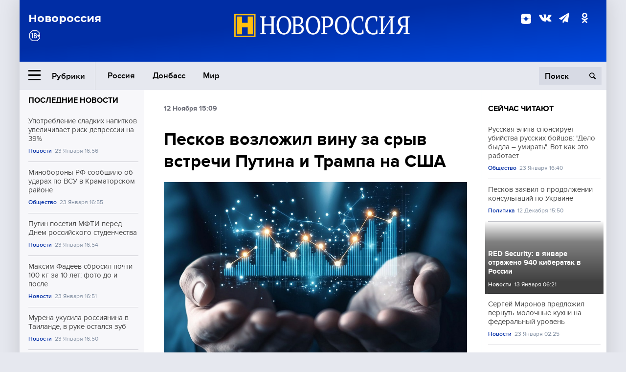

--- FILE ---
content_type: text/html; charset=UTF-8
request_url: https://novorosinform.org/peskov-vozlozhil-vinu-za-sryv-vstrechi-putina-i-trampa-na-ssha-71035.html
body_size: 13067
content:
<!DOCTYPE html>
<html class="no-js" lang="ru" prefix="og: http://ogp.me/ns#">
<head prefix="og: http://ogp.me/ns# article: http://ogp.me/ns/article#">
	  <meta http-equiv="content-type" content="text/html; charset=utf-8"/>
  <!--//<meta charset="utf-8"/>//-->
  <title>Песков возложил вину за срыв встречи Путина и Трампа на США</title>
  <meta name="description" content="Новороссия — информационное агентство Большой России. Сводки с фронтов и мест событий, аналитика и комментарии видных общественных деятелей, политиков, военных."/>


  <!-- Place favicon.ico in the root directory -->
  <link href="https://fonts.googleapis.com/css?family=Montserrat:500,700&amp;subset=cyrillic" rel="stylesheet"/>
  <link href="https://fonts.googleapis.com/css?family=Merriweather:400,700&amp;subset=cyrillic" rel="stylesheet"/>
  <link rel="stylesheet" href="/fonts/fonts.css"/>
  <link rel="stylesheet" href="/css/main.css?v95"/>

<meta property="og:site_name" content="Новороссия"/>
<meta property="og:locale" content="ru_RU"/>

<meta property="og:url" content="peskov-vozlozhil-vinu-za-sryv-vstrechi-putina-i-trampa-na-ssha-71035.html"/>
<meta property="og:title" content="Песков возложил вину за срыв встречи Путина и Трампа на США"/>
<meta property="og:type" content="article"/>
<meta property="og:description" content="Новороссия — информационное агентство Большой России. Сводки с фронтов и мест событий, аналитика и комментарии видных общественных деятелей, политиков, военных."/>
<meta property="og:image" content="https://novorosinform.org/content/images/00/00/_1280x720.webp"/>
<meta property="og:image:width" content="1280"/>
<meta property="og:image:height" content="720"/>
<script type="application/ld+json">
{
  "@context": "http://schema.org",
  "@type": "NewsArticle",
  "name": "Песков возложил вину за срыв встречи Путина и Трампа на США",
  "headline": "Песков возложил вину за срыв встречи Путина и Трампа на США",
  "url": "https://novorosinform.org/peskov-vozlozhil-vinu-za-sryv-vstrechi-putina-i-trampa-na-ssha-71035.html",
  "image": {
  "@type": "ImageObject",
  "representativeOfPage": "true",
  "url": "https://novorosinform.org/content/images/00/00/_1280x720.webp",
  "height": 1280,
  "width": 720
  },
  "dateCreated": "2017-11-12THH24:09T15:09:47:00+03:00",
  "datePublished": "2017-11-12THH24:09T15:09:47:00+03:00",
  "dateModified": "2017-11-12THH24:09T15:09:47:00+03:00",
  "description": " Пресс-секретарь президента России Дмитрий Песков заявил, что полноформатная встреча президента России Владимира Путина и президента США Дональда Трампа не состоялась по вине американских коллег.
 &amp;quot;Действительно, встречу пытались организовать. Работа велась как по протокольным, так и по другим ",

  "author": {
  "@type": "Organization",
   "name": "Редакция Новоросинформ"
  },

  "publisher": {
  "@type": "Organization",
  "name": "novorosinform.org",
  "logo": {
      "@type": "ImageObject",
      "url": "https://novorosinform.org/img/logonew-2.png",
      "width": 544,
      "height": 85
    }
  },
  "mainEntityOfPage": "https://novorosinform.org/peskov-vozlozhil-vinu-za-sryv-vstrechi-putina-i-trampa-na-ssha-71035.html"
}
</script>


<!-- Yandex Native Ads -->
<script>window.yaContextCb=window.yaContextCb||[]</script>
<script src="https://yandex.ru/ads/system/context.js" async></script>
<script src="https://xmetrics.ru/loader.js" defer ></script>

<link href="/favicon.ico?v3" rel="icon" type="image/x-icon" />
<link rel="apple-touch-icon" sizes="57x57" href="/favicons/apple-touch-icon-57x57.png?v3"/>
<link rel="apple-touch-icon" sizes="60x60" href="/favicons/apple-touch-icon-60x60.png?v3"/>
<link rel="apple-touch-icon" sizes="72x72" href="/favicons/apple-touch-icon-72x72.png?v3"/>
<link rel="apple-touch-icon" sizes="76x76" href="/favicons/apple-touch-icon-76x76.png?v3"/>
<link rel="apple-touch-icon" sizes="114x114" href="/favicons/apple-touch-icon-114x114.png?v3"/>
<link rel="apple-touch-icon" sizes="120x120" href="/favicons/apple-touch-icon-120x120.png?v3"/>
<link rel="apple-touch-icon" sizes="144x144" href="/favicons/apple-touch-icon-144x144.png?v3"/>
<link rel="apple-touch-icon" sizes="152x152" href="/favicons/apple-touch-icon-152x152.png?v3"/>
<link rel="apple-touch-icon" sizes="180x180" href="/favicons/apple-touch-icon-180x180.png?v3"/>
<link rel="icon" type="image/png" href="/favicons/favicon-32x32.png?v3" sizes="32x32"/>
<link rel="icon" type="image/png" href="/favicons/android-chrome-192x192.png?v3" sizes="192x192"/>
<link rel="icon" type="image/png" href="/favicons/favicon-16x16.png?v3" sizes="16x16"/>
<link rel="manifest" href="/favicons/manifest_.json"/>
<script>
var infinity_category='';
</script>

<link rel="amphtml" href="https://amp.novorosinform.org/peskov-vozlozhil-vinu-za-sryv-vstrechi-putina-i-trampa-na-ssha-71035.html">
<link rel="canonical" href="https://novorosinform.org/peskov-vozlozhil-vinu-za-sryv-vstrechi-putina-i-trampa-na-ssha-71035.html"/>
<script async src="https://jsn.24smi.net/smi.js"></script>
</head>

<body>
<!-- Yandex.RTB R-A-1216687-1 -->
<div id="yandex_rtb_R-A-1216687-1"></div>
<script type="text/javascript">
    (function(w, d, n, s, t) {
        w[n] = w[n] || [];
        w[n].push(function() {
            Ya.Context.AdvManager.render({
                blockId: "R-A-1216687-1",
                renderTo: "yandex_rtb_R-A-1216687-1",
                async: true
            });
        });
        t = d.getElementsByTagName("script")[0];
        s = d.createElement("script");
        s.type = "text/javascript";
        s.src = "//an.yandex.ru/system/context.js";
        s.async = true;
        t.parentNode.insertBefore(s, t);
    })(this, this.document, "yandexContextAsyncCallbacks");
</script>  <div id="wrap">
    <header class="header">
 
	      <div class="header__top">
        <div class="header__container">
          <aside class="header__aside">
            <div class="header__title">Новороссия</div>




          </aside>

          <div class="header__center">
            <div class="header__logo">
              <a href="/"><img src="/img/logonew-2.png" srcset="/img/logonew-2.png 2x, /img/logonew-2.png 3x" alt=""></a>
            </div>


          </div>

          <aside class="header__aside">
            <div class="header__social">
<!--//              <a href="https://www.youtube.com/tsargradtv" target="_blank" class="header__social-link">
                <i class="icon-youtube-play"></i>
              </a>//-->
              <a href="https://dzen.ru/novorosinform.org?favid=254119029" target="_blank" class="header__social-link">
<svg xmlns="http://www.w3.org/2000/svg" style="display: inline-block; width: 1em; height: 1em;" viewBox="0 0 28 28"><path fill="currentColor" d="M16.7 16.7c-2.2 2.27-2.36 5.1-2.55 11.3 5.78 0 9.77-.02 11.83-2.02 2-2.06 2.02-6.24 2.02-11.83-6.2.2-9.03.35-11.3 2.55M0 14.15c0 5.59.02 9.77 2.02 11.83 2.06 2 6.05 2.02 11.83 2.02-.2-6.2-.35-9.03-2.55-11.3-2.27-2.2-5.1-2.36-11.3-2.55M13.85 0C8.08 0 4.08.02 2.02 2.02.02 4.08 0 8.26 0 13.85c6.2-.2 9.03-.35 11.3-2.55 2.2-2.27 2.36-5.1 2.55-11.3m2.85 11.3C14.5 9.03 14.34 6.2 14.15 0c5.78 0 9.77.02 11.83 2.02 2 2.06 2.02 6.24 2.02 11.83-6.2-.2-9.03-.35-11.3-2.55"/><path fill="none" d="M28 14.15v-.3c-6.2-.2-9.03-.35-11.3-2.55-2.2-2.27-2.36-5.1-2.55-11.3h-.3c-.2 6.2-.35 9.03-2.55 11.3-2.27 2.2-5.1 2.36-11.3 2.55v.3c6.2.2 9.03.35 11.3 2.55 2.2 2.27 2.36 5.1 2.55 11.3h.3c.2-6.2.35-9.03 2.55-11.3 2.27-2.2 5.1-2.36 11.3-2.55"/></svg>

              </a>
              <a href="https://vk.com/public71860258" target="_blank" class="header__social-link">
                <i class="icon-vk"></i>
              </a>
<a href="https://t.me/novorosinform" target="_blank" class="header__social-link">
                <i class="icon-paper-plane"></i>
              </a>              <a href="http://ok.ru/novorosinform" target="_blank" class="header__social-link">
                   <i class="icon-odnoklassniki"></i>
              </a>
             
            </div>



          
          </aside>
        </div>
      </div>

      <div class="header__bottom">
        <div class="header__container">
          <button class="header__rubric-toggle js-rubric-toggle">
            <span class="header__rubric-toggle-icon">
              <i class="icon-burger"></i>
              <i class="icon-close"></i>
            </span>
            <span class="header__rubric-toggle-txt">Рубрики</span>
          </button>

          <ul class="header__menu">
                                    <li>
              <a href="/russia" >Россия</a>
            </li>
                                                <li>
              <a href="/donbass" >Донбасс</a>
            </li>
                                                <li>
              <a href="/mir" >Мир</a>
            </li>
                                                
          </ul>


		          <div class="header__search">
            <form action="/search" autocomplete="off">
              <input type="search" name="q" placeholder="Поиск">
              <button>
                <i class="icon-search"></i>
              </button>

			<div class="header__search-dropdown">
              <label>
                <input type="radio" name="section" value="all" class="radio" checked>
                <span>Все публикации</span>
              </label>
              <!--//<label>
                <input type="radio" name="section" value="news" class="radio">
                <span>Новости</span>
              </label>
              <label>
                <input type="radio" name="section" value="articles" class="radio">
                <span>Статьи</span>
              </label>//-->
                            <!--//<label>
                <input type="radio" name="section" value="experts" class="radio">
                <span>Мнения</span>
              </label>
              <label>
                <input type="radio" name="section" value="projects" class="radio">
                <span>Спецпроекты</span>
              </label>//-->
            </div>
            </form>
          </div>
        </div>

       <div class="header__drop-sections">
          <ul class="header__drop-sections-list">

                        <li>
              <a href="/blizhnij-vostok">Ближний Восток</a>
            </li>
                        <li>
              <a href="/politics">Политика</a>
            </li>
                        <li>
              <a href="/war">Спецоперация</a>
            </li>
                        <li>
              <a href="/society">Общество</a>
            </li>
                        <li>
              <a href="/economy">Экономика</a>
            </li>
                        <li>
              <a href="/proisshestviya">Происшествия</a>
            </li>
                        <li>
              <a href="/culture">Культура</a>
            </li>
                        <li>
              <a href="/sport">Спорт</a>
            </li>
            
          </ul>
        </div>
      </div>
    </header>

    <main>


<div class="layout-column">
	<aside class="layout-column__aside">
	<!-- Yandex.RTB R-A-1216687-2 -->
<div id="yandex_rtb_R-A-1216687-2"></div>
<script type="text/javascript">
    (function(w, d, n, s, t) {
        w[n] = w[n] || [];
        w[n].push(function() {
            Ya.Context.AdvManager.render({
                blockId: "R-A-1216687-2",
                renderTo: "yandex_rtb_R-A-1216687-2",
                async: true
            });
        });
        t = d.getElementsByTagName("script")[0];
        s = d.createElement("script");
        s.type = "text/javascript";
        s.src = "//an.yandex.ru/system/context.js";
        s.async = true;
        t.parentNode.insertBefore(s, t);
    })(this, this.document, "yandexContextAsyncCallbacks");
</script>	


          <div class="news">


            <h3 class="news__title">
              <a href="/news">Последние новости</a>
            </h3>

            <ul class="news__list">

              <li class="news__item">
		          <a href="/upotreblenie-sladkih-napitkov-uvelichivaet-risk-depressii-na-39-176729.html" class="news__link">
                  <h4 class="news__item-title">
                    Употребление сладких напитков увеличивает риск депрессии на 39%
                  </h4>
	
                </a>

                <div class="news__item-info">
                
                
                                  <a href="/news" class="news__item-info-link">Новости</a>
                                  <time class="news__item-info-date" datetime="2026-01-23RDH24:56T">23 Января 16:56</time>
                </div>
 
              </li>

				              <li class="news__item">
		          <a href="/minoborony-rf-soobshilo-ob-udarah-po-vsu-v-kramatorskom-rajone-176728.html" class="news__link">
                  <h4 class="news__item-title">
                    Минобороны РФ сообщило об ударах по ВСУ в Краматорском районе
                  </h4>
	
                </a>

                <div class="news__item-info">
                
                
                                  <a href="/society" class="news__item-info-link">Общество</a>
                                  <time class="news__item-info-date" datetime="2026-01-23RDH24:55T">23 Января 16:55</time>
                </div>
 
              </li>

				              <li class="news__item">
		          <a href="/putin-posetil-mfti-pered-dnem-rossijskogo-studenchestva-176727.html" class="news__link">
                  <h4 class="news__item-title">
                    Путин посетил МФТИ перед Днем российского студенчества
                  </h4>
	
                </a>

                <div class="news__item-info">
                
                
                                  <a href="/news" class="news__item-info-link">Новости</a>
                                  <time class="news__item-info-date" datetime="2026-01-23RDH24:54T">23 Января 16:54</time>
                </div>
 
              </li>

				              <li class="news__item">
		          <a href="/maksim-fadeev-sbrosil-pochti-100-kg-za-10-let--foto-do-i-posle-176726.html" class="news__link">
                  <h4 class="news__item-title">
                    Максим Фадеев сбросил почти 100 кг за 10 лет: фото до и после
                  </h4>
	
                </a>

                <div class="news__item-info">
                
                
                                  <a href="/news" class="news__item-info-link">Новости</a>
                                  <time class="news__item-info-date" datetime="2026-01-23RDH24:51T">23 Января 16:51</time>
                </div>
 
              </li>

				              <li class="news__item">
		          <a href="/murena-ukusila-rossiyanina-v-tailande-v-ruke-ostalsya-zub-176725.html" class="news__link">
                  <h4 class="news__item-title">
                    Мурена укусила россиянина в Таиланде, в руке остался зуб
                  </h4>
	
                </a>

                <div class="news__item-info">
                
                
                                  <a href="/news" class="news__item-info-link">Новости</a>
                                  <time class="news__item-info-date" datetime="2026-01-23RDH24:50T">23 Января 16:50</time>
                </div>
 
              </li>

				              <li class="news__item">
		          <a href="/moskva-uvelichila-chislo-operacij-odnogo-dnya-do-200-tysyach-v-2023-godu-176724.html" class="news__link">
                  <h4 class="news__item-title">
                    Москва увеличила число операций «одного дня» до 200 тысяч в 2023 году
                  </h4>
	
                </a>

                <div class="news__item-info">
                
                
                                  <a href="/news" class="news__item-info-link">Новости</a>
                                  <time class="news__item-info-date" datetime="2026-01-23RDH24:50T">23 Января 16:50</time>
                </div>
 
              </li>

				              <li class="news__item">
		          <a href="/mihajlichenko-izbil-santehnika-v-kieve-iz-za-otsutstviya-otopleniya-176723.html" class="news__link">
                  <h4 class="news__item-title">
                    Михайличенко избил сантехника в Киеве из-за отсутствия отопления
                  </h4>
	
                </a>

                <div class="news__item-info">
                
                
                                  <a href="/news" class="news__item-info-link">Новости</a>
                                  <time class="news__item-info-date" datetime="2026-01-23RDH24:45T">23 Января 16:45</time>
                </div>
 
              </li>

				              <li class="news__item">
		          <a href="/diplomaty-soobshili-o-naivysshem-urovne-opasnosti-v-mozambike-176722.html" class="news__link">
                  <h4 class="news__item-title">
                    Дипломаты сообщили о наивысшем уровне опасности в Мозамбике
                  </h4>
	
                </a>

                <div class="news__item-info">
                
                
                                  <a href="/news" class="news__item-info-link">Новости</a>
                                  <time class="news__item-info-date" datetime="2026-01-23RDH24:44T">23 Января 16:44</time>
                </div>
 
              </li>

				              <li class="news__item">
		          <a href="/sovetskie-pushki-m-46-snova-primenyayut-dlya-dalnobojnyh-udarov-176721.html" class="news__link">
                  <h4 class="news__item-title">
                    Советские пушки М-46 снова применяют для дальнобойных ударов
                  </h4>
	
                </a>

                <div class="news__item-info">
                
                
                                  <a href="/society" class="news__item-info-link">Общество</a>
                                  <time class="news__item-info-date" datetime="2026-01-23RDH24:41T">23 Января 16:41</time>
                </div>
 
              </li>

				              <li class="news__item">
		          <a href="/bild--byvshij-basist-scorpions-frensis-buhholc-skonchalsya-176720.html" class="news__link">
                  <h4 class="news__item-title">
                    Bild: Бывший басист Scorpions Фрэнсис Буххольц скончался
                  </h4>
	
                </a>

                <div class="news__item-info">
                
                
                                  <a href="/news" class="news__item-info-link">Новости</a>
                                  <time class="news__item-info-date" datetime="2026-01-23RDH24:40T">23 Января 16:40</time>
                </div>
 
              </li>

				              <li class="news__item">
		          <a href="/russkaya-elita-sponsiruet-ubijstva-russkih-bojcov-delo-bydla--umirat-vot-kak-eto-rabotaet-176719.html" class="news__link">
                  <h4 class="news__item-title">
                    Русская элита спонсирует убийства русских бойцов: "Дело быдла – умирать". Вот как это работает
                  </h4>
	
                </a>

                <div class="news__item-info">
                
                
                                  <a href="/society" class="news__item-info-link">Общество</a>
                                  <time class="news__item-info-date" datetime="2026-01-23RDH24:40T">23 Января 16:40</time>
                </div>
 
              </li>

				              <li class="news__item">
		          <a href="/predpriyatiya-peterburga-sokratyat-vybrosy-iz-za-plohih-uslovij-23-26-yan--176718.html" class="news__link">
                  <h4 class="news__item-title">
                    Предприятия Петербурга сократят выбросы из-за плохих условий 23-26 ян.
                  </h4>
	
                </a>

                <div class="news__item-info">
                
                
                                  <a href="/society" class="news__item-info-link">Общество</a>
                                  <time class="news__item-info-date" datetime="2026-01-23RDH24:37T">23 Января 16:37</time>
                </div>
 
              </li>

				              <li class="news__item">
		          <a href="/-chitaj-gorod--otmetil-rekordnyj-spros-na-zarubezhnuyu-literaturu-sredi-molodezhi-176717.html" class="news__link">
                  <h4 class="news__item-title">
                    "Читай-город" отметил рекордный спрос на зарубежную литературу среди молодежи
                  </h4>
	
                </a>

                <div class="news__item-info">
                
                
                                  <a href="/news" class="news__item-info-link">Новости</a>
                                  <time class="news__item-info-date" datetime="2026-01-23RDH24:37T">23 Января 16:37</time>
                </div>
 
              </li>

				              <li class="news__item">
		          <a href="/evgenij-pervyshov--tambovskij-apk-poluchit-22-mlrd-rublej-v-2026-godu-176716.html" class="news__link">
                  <h4 class="news__item-title">
                    Евгений Первышов: Тамбовский АПК получит 2,2 млрд рублей в 2026 году
                  </h4>
	
                </a>

                <div class="news__item-info">
                
                
                                  <a href="/news" class="news__item-info-link">Новости</a>
                                  <time class="news__item-info-date" datetime="2026-01-23RDH24:37T">23 Января 16:37</time>
                </div>
 
              </li>

				              <li class="news__item">
		          <a href="/vsu-atakovali-dom-v-belgorodskoj-oblasti-est-postradavshij-zhitel-176715.html" class="news__link">
                  <h4 class="news__item-title">
                    ВСУ атаковали дом в Белгородской области, есть пострадавший житель
                  </h4>
	
                </a>

                <div class="news__item-info">
                
                
                                  <a href="/society" class="news__item-info-link">Общество</a>
                                  <time class="news__item-info-date" datetime="2026-01-23RDH24:33T">23 Января 16:33</time>
                </div>
 
              </li>

				
            </ul>

            <div class="news__cta">
              <a href="/news" class="news__cta-link">Все новости</a>
            </div>
		</div>

		<!-- Yandex.RTB R-A-1216687-7 -->
<div id="yandex_rtb_R-A-1216687-7"></div>
<script>window.yaContextCb.push(()=>{
  Ya.Context.AdvManager.render({
    renderTo: 'yandex_rtb_R-A-1216687-7',
    blockId: 'R-A-1216687-7'
  })
})</script>	</aside>
	<div class="layout-column__main">
	<section class="article" data-publication-id="71035" data-current-url="peskov-vozlozhil-vinu-za-sryv-vstrechi-putina-i-trampa-na-ssha-71035.html">
		<div class="article__content">

			<div class="article__meta article__meta_plot">
				<div class="article__meta-labels">
				<time datetime="">12 Ноября 15:09</time>
								</div>


				<!--//<div class="article__meta-reading">
				<svg xmlns="http://www.w3.org/2000/svg" xmlns:xlink="http://www.w3.org/1999/xlink" viewbox="0 0 48 48"><defs><path id="a" d="M0 0h48v48H0z"/></defs><clipPath id="b"><use xlink:href="#a" overflow="visible"/></clipPath><path d="M42 20c-2.21 0-4 1.79-4 4v6H10v-6c0-2.21-1.79-4-4-4s-4 1.79-4 4v10c0 2.2 1.8 4 4 4h36c2.2 0 4-1.8 4-4V24c0-2.21-1.79-4-4-4zm-6-10H12c-2.2 0-4 1.8-4 4v4.31c2.32.83 4 3.03 4 5.63V28h24v-4.06c0-2.6 1.68-4.8 4-5.63V14c0-2.2-1.8-4-4-4z" clip-path="url(#b)"/></svg>
                    Читать:
                    <span> мин.</span>
                  </div>//-->
			</div>

			<h1 class="article__title">Песков возложил вину за срыв встречи Путина и Трампа на США</h1>


	
				<div class="article__gallery">
					<div class="article__gallery-main">
						<ul class="article__gallery-main-list">
							<li class="active">
																
								<img src="/img/dzen/noimage.jpg" />
															
							</li>
													</ul>
						

						<div class="article__gallery-main-prev">
							<svg viewBox="0 0 24 24" width="24" height="24"><path d="M5.88 4.12L13.76 12l-7.88 7.88L8 22l10-10L8 2z"/><path fill="none" d="M0 0h24v24H0z"/></svg>
						</div>
						<div class="article__gallery-main-next">
							<svg viewBox="0 0 24 24" width="24" height="24"><path d="M5.88 4.12L13.76 12l-7.88 7.88L8 22l10-10L8 2z"/><path fill="none" d="M0 0h24v24H0z"/></svg>
						</div>
					</div>


					<div class="article__gallery-preview">

					</div>

				</div>
		
				<div><strong>Автор:</strong> Редакция Новоросинформ<span></span><br /><br /></div>
				

				<div class="article__intro">
					<p> Пресс-секретарь президента России Дмитрий Песков заявил, что полноформатная встреча президента России Владимира Путина и президента США Дональда Трампа не состоялась по вине американских коллег.
 &quot;Действительно, встречу пытались организовать. Работа велась как по протокольным, так и по другим </p>
				</div>


				<div class="only__text">
                <p> Пресс-секретарь президента России Дмитрий Песков заявил, что полноформатная встреча президента России Владимира Путина и президента США Дональда Трампа не состоялась по вине американских коллег.</p>
<p> &quot;Действительно, встречу пытались организовать. Работа велась как по протокольным, так и по другим каналам. Дипломатическая практика такова, что встречи лидеров государств организуются поочередно на разных сторонах с учетом перегруженных графиков собеседников. В Гамбурге встреча прошла на арендованной американской стороной площадке, формально на территории США. На саммите АТЭС Россия пыталась предложить разные варианты времени переговоров, однако Вашингтон назвал единственный возможный шаблон. Было предложено одно время, которое не подходило российской стороне, и одно место &#8212; помещение, арендованное американской стороной, &#8212; говорит Песков.&nbsp;</p><div id="yandex_rtb_R-A-1216687-9"></div>
<script>window.yaContextCb.push(()=>{
	Ya.Context.AdvManager.render({
		"blockId": "R-A-1216687-9",
		"renderTo": "yandex_rtb_R-A-1216687-9"
	})
})
</script>
<p> Он также напомнил, что встреча формально могла пройти только на &quot;российской территории&quot;, пишет &quot;<a href="https://tsargrad.tv/news/v-kremle-rasskazali-kak-amerikancy-sorvali-vstrechu-putina-i-trampa_95167"><strong>Царьград</strong></a>&quot;.</p>
<p> &quot;К сожалению, американская сторона не проявила гибкости в обозначенном вопросе&quot;, &#8212; заключил Песков.</p>
<p style="line-height: 22px; color: rgb(0, 0, 0); font-family: pt_sansregular; font-size: 16px;"> Ранее помощник главы российского государства Юрий Ушаков заявил, что президент России Владимир<a href="https://www.novorosinform.org/news/77201" style="text-decoration-line: none; color: rgb(0, 100, 148);"><strong>&nbsp;Путин встретится с американским коллегой&nbsp;</strong></a>Дональдом Трампом во Вьетнаме в пятницу, 10 ноября. Встреча сорвалась, однако&nbsp;<a href="https://www.novorosinform.org/news/77309" style="text-decoration-line: none; color: rgb(0, 100, 148);"><strong>политики пообщались &quot;на полях&quot; саммита.</strong></a></p>
<p style="line-height: 22px; color: rgb(0, 0, 0); font-family: pt_sansregular; font-size: 16px;"> Накануне замглавы МИД РФ Сергей Рябков заявил, что<a href="https://www.novorosinform.org/news/77165" style="text-decoration-line: none; color: rgb(0, 100, 148);"><strong>&nbsp;ситуация вокруг Северной Кореи&nbsp;</strong></a>должна стать одной из главных тем переговоров президентов России и США Владимира Путина и Дональда Трампа.</p>
<p style="line-height: 22px; color: rgb(0, 0, 0); font-family: pt_sansregular; font-size: 16px;"> Заявление президентов России и США Владимира Путина и Трампа по Сирии&nbsp;<a href="https://novorosinform.org/news/77334" style="text-decoration-line: none; color: rgb(0, 100, 148);"><strong>стало результатом нескольких месяцев интенсивных и напряженных переговоров, заявил высокопоставленный представитель госдепа.</strong></a></p>
        
				</div>




			</div>
		</section>

<div class="article__dzen1">
<strong>Подписывайтесь на нас</strong> в <a href="https://t.me/+Cr25qIK9au4zZjYy">Телеграме</a>

 и&nbsp;первыми узнавайте о&nbsp;главных новостях и&nbsp;важнейших событиях дня.

</div>		
		<br /><br />        <h3 class="news__title">Новости партнеров</h3>
<div class="smi24__informer smi24__auto" data-smi-blockid="18039"></div>
<script>(window.smiq = window.smiq || []).push({});</script>




<!-- Код вставки на место отображения виджета -->
<div class="smi24__informer smi24__auto" data-smi-blockid="29976"></div>
<div class="smi24__informer smi24__auto" data-smi-blockid="29975"></div>
<script>(window.smiq = window.smiq || []).push({});</script>



<div id="unit_93365"><a href="https://smi2.ru/" >Новости СМИ2</a></div>
<script type="text/javascript" charset="utf-8">
  (function() {
    var sc = document.createElement('script'); sc.type = 'text/javascript'; sc.async = true;
    sc.src = '//smi2.ru/data/js/93365.js'; sc.charset = 'utf-8';
    var s = document.getElementsByTagName('script')[0]; s.parentNode.insertBefore(sc, s);
  }());
</script>    	<div id="content-load-block" style="height:1px"></div>
	</div>
	
	<aside class="layout-column__aside">
	


          <div class="news">


            <h3 class="news__title">
              <a href="/news">Сейчас читают</a>
            </h3>

            <ul class="news__list">

              <li class="news__item">
				                <a href="/russkaya-elita-sponsiruet-ubijstva-russkih-bojcov-delo-bydla--umirat-vot-kak-eto-rabotaet-176719.html" class="news__link">
                  <h4 class="news__item-title">
                    Русская элита спонсирует убийства русских бойцов: "Дело быдла – умирать". Вот как это работает
                  </h4>
	
                </a>

                <div class="news__item-info">
                
                
                                  <a href="/society" class="news__item-info-link">Общество</a>
                                  <time class="news__item-info-date" datetime="2026-01-23RDH24:40T">23 Января 16:40</time>
                </div>
                              </li>

				              <li class="news__item">
				                <a href="/peskov-zayavil-o-prodolzhenii-konsultacij-po-ukraine-148625.html" class="news__link">
                  <h4 class="news__item-title">
                    Песков заявил о продолжении консультаций по Украине
                  </h4>
	
                </a>

                <div class="news__item-info">
                
                
                                  <a href="/politics" class="news__item-info-link">Политика</a>
                                  <time class="news__item-info-date" datetime="2024-12-12THH24:50T">12 Декабря 15:50</time>
                </div>
                              </li>

				              <li class="news__item">
												<figure class="news__media" style="background-image: url(/content/images/00/00/_370x208.webp)">
								                <a href="/red-security--v-yanvare-otrazheno-940-kiberatak-v-rossii-170461.html" class="news__link">
                  <h4 class="news__item-title">
                    RED Security: в январе отражено 940 кибератак в России
                  </h4>
	
                </a>

                <div class="news__item-info">
                
                
                                  <a href="/news" class="news__item-info-link">Новости</a>
                                  <time class="news__item-info-date" datetime="2026-01-13THH24:21T">13 Января 06:21</time>
                </div>
                </figure>              </li>

				              <li class="news__item">
				                <a href="/sergej-mironov-predlozhil-vernut-molochnye-kuhni-na-federalnyj-uroven-176277.html" class="news__link">
                  <h4 class="news__item-title">
                    Сергей Миронов предложил вернуть молочные кухни на федеральный уровень
                  </h4>
	
                </a>

                <div class="news__item-info">
                
                
                                  <a href="/news" class="news__item-info-link">Новости</a>
                                  <time class="news__item-info-date" datetime="2026-01-23RDH24:25T">23 Января 02:25</time>
                </div>
                              </li>

				              <li class="news__item">
				                <a href="/avito-zafiksiroval-rost-pereprodazh-novogodnih-podarkov-na-35-176655.html" class="news__link">
                  <h4 class="news__item-title">
                    «Авито» зафиксировал рост перепродаж новогодних подарков на 35%
                  </h4>
	
                </a>

                <div class="news__item-info">
                
                
                                  <a href="/news" class="news__item-info-link">Новости</a>
                                  <time class="news__item-info-date" datetime="2026-01-23RDH24:10T">23 Января 15:10</time>
                </div>
                              </li>

				              <li class="news__item">
				                <a href="/ukraina-ispytala-artillerijskuyu-ustanovku-proizvedennuyu-po-standartam-nato-yavideoya-29821.html" class="news__link">
                  <h4 class="news__item-title">
                    Украина испытала артиллерийскую установку, произведенную по стандартам НАТО (видео)
                  </h4>
	
                </a>

                <div class="news__item-info">
                
                
                                  <time class="news__item-info-date" datetime="2019-12-25THH24:43T">25 Декабря 20:43</time>
                </div>
                              </li>

				              <li class="news__item">
				                <a href="/azur-air-razmestila-passazhirov-ekstrenno-sevshego-samoleta-v-otele-176702.html" class="news__link">
                  <h4 class="news__item-title">
                    Azur Air разместила пассажиров экстренно севшего самолета в отеле
                  </h4>
	
                </a>

                <div class="news__item-info">
                
                
                                  <a href="/news" class="news__item-info-link">Новости</a>
                                  <time class="news__item-info-date" datetime="2026-01-23RDH24:12T">23 Января 16:12</time>
                </div>
                              </li>

				              <li class="news__item">
				                <a href="/roskomnadzor-v-2025-godu-ogranichil-11-tys--materialov-o-bezdetnosti-176294.html" class="news__link">
                  <h4 class="news__item-title">
                    Роскомнадзор в 2025 году ограничил 1,1 тыс. материалов о бездетности
                  </h4>
	
                </a>

                <div class="news__item-info">
                
                
                                  <a href="/news" class="news__item-info-link">Новости</a>
                                  <time class="news__item-info-date" datetime="2026-01-23RDH24:27T">23 Января 03:27</time>
                </div>
                              </li>

				              <li class="news__item">
				                <a href="/orlov-raskryl-kak-moreno-ispolzoval-chatgpt-dlya-planov--sochi--176656.html" class="news__link">
                  <h4 class="news__item-title">
                    Орлов раскрыл, как Морено использовал ChatGPT для планов "Сочи"
                  </h4>
	
                </a>

                <div class="news__item-info">
                
                
                                  <a href="/news" class="news__item-info-link">Новости</a>
                                  <time class="news__item-info-date" datetime="2026-01-23RDH24:12T">23 Января 15:12</time>
                </div>
                              </li>

				              <li class="news__item">
				                <a href="/fsb-zaderzhala-ohrannika-organizatora-energoblokady-kryma-97567.html" class="news__link">
                  <h4 class="news__item-title">
                    ФСБ задержала охранника организатора энергоблокады Крыма
                  </h4>
	
                </a>

                <div class="news__item-info">
                
                
                                  <a href="/russia" class="news__item-info-link">Россия</a>
                                  <time class="news__item-info-date" datetime="2022-06-17THH24:55T">17 Июня 10:55</time>
                </div>
                              </li>

				              <li class="news__item">
				                <a href="/sk-rossii-vozbudil-delo-za-prizyvy-v-messendzhere-31-yanvarya-2025-goda-176054.html" class="news__link">
                  <h4 class="news__item-title">
                    СК России возбудил дело за призывы в мессенджере 31 января 2025 года
                  </h4>
	
                </a>

                <div class="news__item-info">
                
                
                                  <a href="/news" class="news__item-info-link">Новости</a>
                                  <time class="news__item-info-date" datetime="2026-01-22NDH24:25T">22 Января 17:25</time>
                </div>
                              </li>

				              <li class="news__item">
				                <a href="/putin-provel-peregovory-s-uitkoffom-v-moskve-bolee-35-chasov-176295.html" class="news__link">
                  <h4 class="news__item-title">
                    Путин провел переговоры с Уиткоффом в Москве более 3,5 часов
                  </h4>
	
                </a>

                <div class="news__item-info">
                
                
                                  <a href="/news" class="news__item-info-link">Новости</a>
                                  <time class="news__item-info-date" datetime="2026-01-23RDH24:29T">23 Января 03:29</time>
                </div>
                              </li>

				              <li class="news__item">
				                <a href="/sovetskie-pushki-m-46-snova-primenyayut-dlya-dalnobojnyh-udarov-176721.html" class="news__link">
                  <h4 class="news__item-title">
                    Советские пушки М-46 снова применяют для дальнобойных ударов
                  </h4>
	
                </a>

                <div class="news__item-info">
                
                
                                  <a href="/society" class="news__item-info-link">Общество</a>
                                  <time class="news__item-info-date" datetime="2026-01-23RDH24:41T">23 Января 16:41</time>
                </div>
                              </li>

				              <li class="news__item">
				                <a href="/finny-v-uzhase-moskva-raspakovala-eshe-odno-sekretnoe-oruzhie-166683.html" class="news__link">
                  <h4 class="news__item-title">
                    Финны в ужасе. Москва распаковала ещё одно "секретное оружие"
                  </h4>
	
                </a>

                <div class="news__item-info">
                
                
                                  <a href="/mir" class="news__item-info-link">Мир</a>
                                  <time class="news__item-info-date" datetime="2025-12-26THH24:00T">26 Декабря 07:00</time>
                </div>
                              </li>

				              <li class="news__item">
				                <a href="/diplomaty-soobshili-o-naivysshem-urovne-opasnosti-v-mozambike-176722.html" class="news__link">
                  <h4 class="news__item-title">
                    Дипломаты сообщили о наивысшем уровне опасности в Мозамбике
                  </h4>
	
                </a>

                <div class="news__item-info">
                
                
                                  <a href="/news" class="news__item-info-link">Новости</a>
                                  <time class="news__item-info-date" datetime="2026-01-23RDH24:44T">23 Января 16:44</time>
                </div>
                              </li>

				
            </ul>

            <div class="news__cta">
              <a href="/news" class="news__cta-link">Все новости</a>
            </div>
		</div>

		
<!-- Yandex Native Ads C-A-1216687-6 -->
<div id="id-C-A-1216687-6"></div>
<script>window.yaContextCb.push(()=>{
  Ya.Context.AdvManager.renderWidget({
    renderTo: 'id-C-A-1216687-6',
    blockId: 'C-A-1216687-6'
  })
})</script>
	</aside>
</div>

    </main>
    <footer class="footer">

		
      <div class="footer__body">
        <div class="footer__container">
          <div class="footer__top">
            <div class="footer__column">
              <div class="footer__logo">
                <img src="/img/logonew-2.png" alt="" width="209" height="37">
              </div>
<address>
<p>Информационное агентство Большой России</p>
<p>Наша почта: <a href="mailto:mail@novorosinform.org">mail@novorosinform.org</a></p>
</address>
            </div>

            <div class="footer__column">
              <ul class="footer__menu">
                        <li>
              <a href="/russia">Россия</a>
            </li>
                        <li>
              <a href="/donbass">Донбасс</a>
            </li>
                        <li>
              <a href="/mir">Мир</a>
            </li>
                        <li>
              <a href="/politics">Политика</a>
            </li>
            
<li><a href="mailto:advnovoros@tsargrad.tv">Реклама на сайте:<br />
advnovoros@tsargrad.tv</a></li>

<li><a target="_blank" href="/files/price2024.pdf">Цены на рекламу</a></li>

              </ul>
            </div>

            <div class="footer__column footer__column_wide">

              <div class="footer__description">
<p>Сетевое издание «Информационное агентство «Новороссия» зарегистрировано в Федеральной службе по надзору в сфере связи, информационных технологий и массовых коммуникаций 20 ноября 2019 г.</p>
<p>Свидетельство о регистрации Эл № ФС77-77187.</p>
<p>Учредитель — НАО «Царьград медиа».</p>
<p>«Главный редактор- Лукьянов А.А.»</p>
<p>«Шеф-редактор - Садчиков А.М.»</p>
<p>Email: <a href="mail:mail@novorosinform.org">mail@novorosinform.org</a></p>
<p>Телефон: +7 (495) 374-77-73</p>
<p>115093, г. Москва, Партийный пер., д. 1, к. 57, стр. 3</p>
<p>Настоящий ресурс может содержать материалы 18+.</p>
<p>Использование любых материалов, размещённых на сайте, разрешается при условии ссылки на сайт агентства.</p>


              </div>
            </div>
          </div>

          <div class="footer__bottom">
            <div class="footer__search">
              <form action="/search">
                <input type="search" name="q" placeholder="Поиск">
                <button>
                  <i class="icon-search"></i>
                </button>
              </form>
            </div>

            <div class="footer__social">
			<a href="https://dzen.ru/novorosinform.org?favid=254119029" target="_blank" class="header__social-link"><svg xmlns="http://www.w3.org/2000/svg" style="display: inline-block; width: 1em; height: 1em;" viewBox="0 0 28 28"><path fill="currentColor" d="M16.7 16.7c-2.2 2.27-2.36 5.1-2.55 11.3 5.78 0 9.77-.02 11.83-2.02 2-2.06 2.02-6.24 2.02-11.83-6.2.2-9.03.35-11.3 2.55M0 14.15c0 5.59.02 9.77 2.02 11.83 2.06 2 6.05 2.02 11.83 2.02-.2-6.2-.35-9.03-2.55-11.3-2.27-2.2-5.1-2.36-11.3-2.55M13.85 0C8.08 0 4.08.02 2.02 2.02.02 4.08 0 8.26 0 13.85c6.2-.2 9.03-.35 11.3-2.55 2.2-2.27 2.36-5.1 2.55-11.3m2.85 11.3C14.5 9.03 14.34 6.2 14.15 0c5.78 0 9.77.02 11.83 2.02 2 2.06 2.02 6.24 2.02 11.83-6.2-.2-9.03-.35-11.3-2.55"/><path fill="none" d="M28 14.15v-.3c-6.2-.2-9.03-.35-11.3-2.55-2.2-2.27-2.36-5.1-2.55-11.3h-.3c-.2 6.2-.35 9.03-2.55 11.3-2.27 2.2-5.1 2.36-11.3 2.55v.3c6.2.2 9.03.35 11.3 2.55 2.2 2.27 2.36 5.1 2.55 11.3h.3c.2-6.2.35-9.03 2.55-11.3 2.27-2.2 5.1-2.36 11.3-2.55"/></svg>

              </a>


			<a href="https://vk.com/public71860258" target="_blank" class="header__social-link">
                <i class="icon-vk"></i>
              </a>

<a href="https://t.me/novorosinform" target="_blank" class="header__social-link">
                <i class="icon-paper-plane"></i>
              </a>
                  <a href="http://ok.ru/novorosinform" target="_blank" class="header__social-link">
                    <i class="icon-odnoklassniki"></i>
                  </a>
            </div>
          </div>
        </div>
      </div>
    </footer>

<div class="uniblock1"></div>
  <button class="page-up js-page-up">Наверх</button>

    <div class="fly-header">
    <div class="fly-header__top">
      <div class="header__logo">
        <a href="/"><img src="/img/logonew-2.png" srcset="/img/logonew-2.png 2x, /img/logonew-2.png 3x" alt=""></a>
      </div>
    </div>

    <div class="fly-header__bottom">
      <div class="header__container">
        <button class="header__rubric-toggle js-rubric-toggle">
          <span class="header__rubric-toggle-icon">
            <i class="icon-burger"></i>
            <i class="icon-close"></i>
          </span>
          <span class="header__rubric-toggle-txt">Политика</span>
        </button>

        <ul class="header__menu">
                                    <li>
              <a href="/russia">Россия</a>
            </li>
                                                <li>
              <a href="/donbass">Донбасс</a>
            </li>
                                                <li>
              <a href="/mir">Мир</a>
            </li>
                                                        </ul>
                  <div class="header__search">
            <form action="/search" autocomplete="off">
              <input type="search" name="q" placeholder="Поиск">
              <button>
                <i class="icon-search"></i>
              </button>

			<div class="header__search-dropdown">
              <label>
                <input type="radio" name="section" value="all" class="radio" checked>
                <span>Все публикации</span>
              </label>
              <!--//<label>
                <input type="radio" name="section" value="news" class="radio">
                <span>Новости</span>
              </label>
              <label>
                <input type="radio" name="section" value="articles" class="radio">
                <span>Статьи</span>
              </label>//-->
                            <!--//<label>
                <input type="radio" name="section" value="experts" class="radio">
                <span>Мнения</span>
              </label>
              <label>
                <input type="radio" name="section" value="projects" class="radio">
                <span>Спецпроекты</span>
              </label>//-->
            </div>
            </form>
          </div>      </div>

	       <div class="header__drop-sections">
          <ul class="header__drop-sections-list">

                        <li>
              <a href="/blizhnij-vostok">Ближний Восток</a>
            </li>
                        <li>
              <a href="/politics">Политика</a>
            </li>
                        <li>
              <a href="/war">Спецоперация</a>
            </li>
                        <li>
              <a href="/society">Общество</a>
            </li>
                        <li>
              <a href="/economy">Экономика</a>
            </li>
                        <li>
              <a href="/proisshestviya">Происшествия</a>
            </li>
                        <li>
              <a href="/culture">Культура</a>
            </li>
                        <li>
              <a href="/sport">Спорт</a>
            </li>
            
          </ul>
        </div>    <!--//</div>//-->
  </div>

</div>


	
  <script src="/js/vendor/jquery-3.4.1.min.js"></script>
  <script src="/js/plugins.js?v1"></script>
  <script src="/js/main.js?v46"></script>
<!-- Yandex.Metrika counter --> <script type="text/javascript" > (function (d, w, c) { (w[c] = w[c] || []).push(function() { try { w.yaCounter25153517 = new Ya.Metrika({ id:25153517, clickmap:true, trackLinks:true, accurateTrackBounce:true, webvisor:true }); } catch(e) { } }); var n = d.getElementsByTagName("script")[0], s = d.createElement("script"), f = function () { n.parentNode.insertBefore(s, n); }; s.type = "text/javascript"; s.async = true; s.src = "https://cdn.jsdelivr.net/npm/yandex-metrica-watch/watch.js"; if (w.opera == "[object Opera]") { d.addEventListener("DOMContentLoaded", f, false); } else { f(); } })(document, window, "yandex_metrika_callbacks"); </script> <noscript><div><img src="https://mc.yandex.ru/watch/25153517" style="position:absolute; left:-9999px;" alt="" /></div></noscript> <!-- /Yandex.Metrika counter -->
<!--LiveInternet counter--><script type="text/javascript">
new Image().src = "//counter.yadro.ru/hit;tsargradtv?r"+
escape(document.referrer)+((typeof(screen)=="undefined")?"":
";s"+screen.width+"*"+screen.height+"*"+(screen.colorDepth?
screen.colorDepth:screen.pixelDepth))+";u"+escape(document.URL)+
";h"+escape(document.title.substring(0,80))+
";"+Math.random();</script><!--/LiveInternet-->
<!-- Rating@Mail.ru counter -->
<script type="text/javascript">
var _tmr = window._tmr || (window._tmr = []);
_tmr.push({id: "2592747", type: "pageView", start: (new Date()).getTime()});
(function (d, w, id) {
  if (d.getElementById(id)) return;
  var ts = d.createElement("script"); ts.type = "text/javascript"; ts.async = true; ts.id = id;
  ts.src = "https://top-fwz1.mail.ru/js/code.js";
  var f = function () {var s = d.getElementsByTagName("script")[0]; s.parentNode.insertBefore(ts, s);};
  if (w.opera == "[object Opera]") { d.addEventListener("DOMContentLoaded", f, false); } else { f(); }
})(document, window, "topmailru-code");
</script><noscript><div>
<img src="https://top-fwz1.mail.ru/counter?id=2592747;js=na" style="border:0;position:absolute;left:-9999px;" alt="Top.Mail.Ru" />
</div></noscript>
<!-- //Rating@Mail.ru counter -->


<script  defer src="/firebase.js"></script>
<script defer src="/app_void.js"></script>

</body>

</html>

--- FILE ---
content_type: application/javascript
request_url: https://smi2.ru/counter/settings?payload=CNr4AhjYobrZvjM6JDhjYjA1NDNmLTQzMjQtNGU3My1hZTcyLTE3MWRkYjI0NWZiZA&cb=_callbacks____0mkqygl2u
body_size: 1519
content:
_callbacks____0mkqygl2u("[base64]");